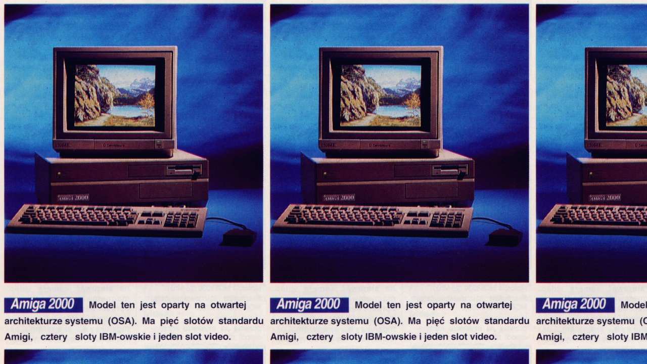

--- FILE ---
content_type: text/html
request_url: https://www.primostudio.pl/nfsk/komputery/amiga/zdj3.html
body_size: 388
content:
<!DOCTYPE HTML PUBLIC "-//W3C//DTD HTML 4.0 Final//EN">
<html>
<head>
<META HTTP-EQUIV="Content-type" CONTENT="text/html; charset=windows-1250">
<title>www.nfsk.prv.pl - Notatnik Fana Starych Komputerów</title>
<META NAME="description" CONTENT=„www.nfsk.prv.pl - największe (już wkrótce :) w polskim Internecie archiwum informacji na temat zabytkowych komputerów; opisy komputerów; zdjęcia; dane techniczne; informacje; ciekawostki; Amiga, Commodore, ZX Spectrum, Amstrad, Apple i inne"> 
<META NAME="keywords" CONTENT=„www.nfsk.prv.pl; Notatnik Fana Starych Komputerów; stare komputery; 8 bitów; 16 bitów; dane techniczne; gry; programy; download; Amiga, Commodore, ZX Spectrum, Amstrad, Apple i inne">
</head>
<body background="zdj3d.jpg">
<script src="http://www.google-analytics.com/urchin.js" type="text/javascript">
</script>
<script type="text/javascript">
_uacct = "UA-1270087-1";
urchinTracker();
</script>
</body>
</html>
